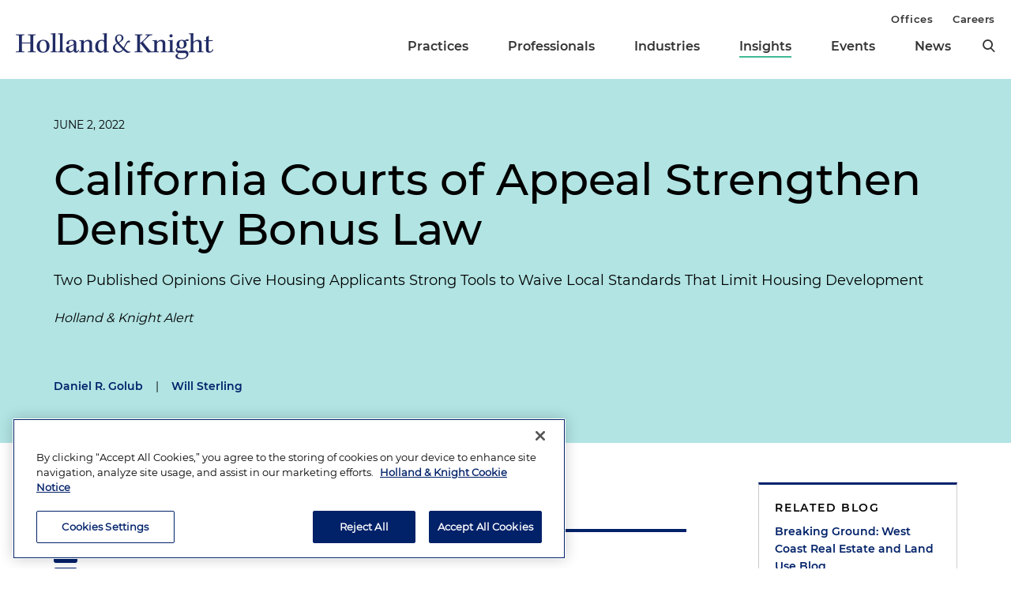

--- FILE ---
content_type: text/html; charset=utf-8
request_url: https://www.hklaw.com/en/insights/publications/2022/06/california-courts-of-appeal-strengthen-density-bonus-law
body_size: 17819
content:



<!DOCTYPE html>

<html lang="en">
<head>
    

    <!-- OneTrust Cookies Consent Notice start -->
    <script src="https://cdn.cookielaw.org/scripttemplates/otSDKStub.js" type="text/javascript" charset="UTF-8" data-domain-script="75996dfb-d80c-4fde-8d47-25cde284da8b"></script>
    <script type="text/javascript" src="https://cdn.cookielaw.org/consent/75996dfb-d80c-4fde-8d47-25cde284da8b/OtAutoBlock.js"></script>
    <script type="text/javascript">
        function OptanonWrapper() {
            // Get initial OnetrustActiveGroups ids
            if (typeof OptanonWrapperCount == "undefined") {
                otGetInitialGrps();
            }

            //Delete cookies
            otDeleteCookie(otIniGrps);

            // Assign OnetrustActiveGroups to custom variable
            function otGetInitialGrps() {
                OptanonWrapperCount = '';
                otIniGrps = OnetrustActiveGroups;
                //console.log("otGetInitialGrps", otIniGrps)
            }

            function otDeleteCookie(iniOptGrpId) {
                var otDomainGrps = JSON.parse(JSON.stringify(Optanon.GetDomainData().Groups));
                var otDeletedGrpIds = otGetInactiveId(iniOptGrpId, OnetrustActiveGroups);

                if (otDeletedGrpIds.length != 0 && otDomainGrps.length != 0) {
                    for (var i = 0; i < otDomainGrps.length; i++) {
                        //Check if CustomGroupId matches
                        if (otDomainGrps[i]['CustomGroupId'] != '' && otDeletedGrpIds.includes(otDomainGrps[i]['CustomGroupId'])) {
                            for (var j = 0; j < otDomainGrps[i]['Cookies'].length; j++) {
                                //console.log("otDeleteCookie",otDomainGrps[i]['Cookies'][j]['Name'])
                                //Delete cookie
                                eraseCookie(otDomainGrps[i]['Cookies'][j]['Name']);
                            }
                        }

                        //Check if Hostid matches
                        if (otDomainGrps[i]['Hosts'].length != 0) {
                            for (var j = 0; j < otDomainGrps[i]['Hosts'].length; j++) {
                                //Check if HostId presents in the deleted list and cookie array is not blank
                                if (otDeletedGrpIds.includes(otDomainGrps[i]['Hosts'][j]['HostId']) && otDomainGrps[i]['Hosts'][j]['Cookies'].length != 0) {
                                    for (var k = 0; k < otDomainGrps[i]['Hosts'][j]['Cookies'].length; k++) {
                                        //Delete cookie
                                        eraseCookie(otDomainGrps[i]['Hosts'][j]['Cookies'][k]['Name']);
                                    }
                                }
                            }
                        }

                        //Manually delete GA4 cookie
                        if (cookieExists('_ga_VS7NE774EZ')) {
                            eraseCookie('_ga_VS7NE774EZ');
                        }
                    }
                }

                otGetInitialGrps(); //Reassign new group ids
            }

            //Get inactive ids
            function otGetInactiveId(customIniId, otActiveGrp) {
                //Initial OnetrustActiveGroups
                // console.log("otGetInactiveId",customIniId)
                customIniId = customIniId.split(",");
                customIniId = customIniId.filter(Boolean);

                //After action OnetrustActiveGroups
                otActiveGrp = otActiveGrp.split(",");
                otActiveGrp = otActiveGrp.filter(Boolean);

                var result = [];
                for (var i = 0; i < customIniId.length; i++) {
                    if (otActiveGrp.indexOf(customIniId[i]) <= -1) {
                        result.push(customIniId[i]);
                    }
                }

                return result;
            }

            //Check if cookie exists
            function cookieExists(name) {
                var cks = document.cookie.split(';');
                for (i = 0; i < cks.length; i++)
                    if (cks[i].split('=')[0].trim() == name) return true;
            }

            //Delete cookie
            function eraseCookie(name) {
                if (name.includes('_gat_UA-')) {
                    name += '28805638-1'; // need to hardcode GA ID, so that it's deleted immediately
                }

                //Delete root path cookies
                domainName = window.location.hostname.substring(window.location.hostname.indexOf('.'), window.location.hostname.length); // need to do this due to hosting/ssl certs
                document.cookie = name + '=; Max-Age=-99999999; Path=/;Domain=' + domainName;
                document.cookie = name + '=; Max-Age=-99999999; Path=/;';

                //Delete LSO incase LSO being used, cna be commented out.
                localStorage.removeItem(name);

                //Check for the current path of the page
                pathArray = window.location.pathname.split('/');

                //Loop through path hierarchy and delete potential cookies at each path.
                for (var i = 0; i < pathArray.length; i++) {
                    if (pathArray[i]) {
                        //Build the path string from the Path Array e.g /site/login
                        var currentPath = pathArray.slice(0, i + 1).join('/');
                        document.cookie = name + '=; Max-Age=-99999999; Path=' + currentPath + ';Domain=' + domainName;
                        document.cookie = name + '=; Max-Age=-99999999; Path=' + currentPath + ';';
                        //Maybe path has a trailing slash!
                        document.cookie = name + '=; Max-Age=-99999999; Path=' + currentPath + '/;Domain=' + domainName;
                        document.cookie = name + '=; Max-Age=-99999999; Path=' + currentPath + '/;';
                    }
                }
            }
        }
    </script>
    <!-- OneTrust Cookies Consent Notice end -->


        <!-- Google Tag Manager -->
        <script>
        (function(w,d,s,l,i){w[l]=w[l]||[];w[l].push({'gtm.start':
        new Date().getTime(),event:'gtm.js'});var f=d.getElementsByTagName(s)[0],
        j=d.createElement(s),dl=l!='dataLayer'?'&l='+l:'';j.async=true;j.src=
        'https://www.googletagmanager.com/gtm.js?id='+i+dl;f.parentNode.insertBefore(j,f);
        })(window,document,'script','dataLayer','GTM-N3LVKJ5');
        </script>
        <!-- End Google Tag Manager -->

    <meta name="viewport" content="width=device-width, initial-scale=1">
    <meta charset="UTF-8">
    <meta http-equiv="X-UA-Compatible" content="ie=edge">

    <title>California Courts of Appeal Strengthen Density Bonus Law | Insights | Holland &amp; Knight</title>
    <meta name="title" content="California Courts of Appeal Strengthen Density Bonus Law | Insights | Holland &amp; Knight" />
<meta name="description" content="Housing and mixed-used development applicants should strongly consider designing their developments to maximize the benefits of California&#39;s Density Bonus Law." />
<meta name="keywords" content="California Density Bonus Law, local standards, affordable housing, waivers, incentives, zoning, below market rate housing, low-income housing, very-low-income housing, housing and mixed-use development" />

    <link rel="canonical" href="https://www.hklaw.com/en/insights/publications/2022/06/california-courts-of-appeal-strengthen-density-bonus-law" />

<meta property="og:url" content="https://www.hklaw.com/en/insights/publications/2022/06/california-courts-of-appeal-strengthen-density-bonus-law" />
<meta property="og:type" content="website" />
<meta property="og:title" content="California Courts of Appeal Strengthen Density Bonus Law | Insights | Holland &amp; Knight" />
<meta property="og:description" content="" />

    <meta property="og:image" content="https://www.hklaw.com/-/media/images/twittercards/hk_opengraph.png?rev=ec0d75523b1f4e68920e3e1b42304866&amp;sc_lang=en&amp;hash=3345DDE33F8D43A99B42BABA11D22AF8" />

<meta name="twitter:card" content="summary_large_image">
<meta name="twitter:site" content="">
<meta name="twitter:title" content="California Courts of Appeal Strengthen Density Bonus Law | Insights | Holland &amp; Knight">
<meta name="twitter:description" content="">

    <meta name="twitter:image:src" content="https://www.hklaw.com/-/media/images/twittercards/hk_twitter_card.png?rev=ed4e2c2bafc247469547342299071b2f&amp;sc_lang=en&amp;hash=98A0A6EF52623D0A1A598D8B4D70C06E">

    <meta name="oni_section" content="insights">

        <link rel="alternate" hreflang="en" href="https://www.hklaw.com/en/insights/publications/2022/06/california-courts-of-appeal-strengthen-density-bonus-law" />

        <meta name="industry" content="Real Estate" />

        <meta name="practice" content="West Coast Land Use and Environment" />
        <meta name="practice" content="Land Use and Government" />
        <meta name="practice" content="Real Estate" />
        <meta name="practice" content="Real Estate Development" />
        <meta name="practice" content="Affordable Housing Transactions" />

        <meta name="author" content="Daniel R. Golub" />
        <meta name="author" content="Will Sterling" />


    <link rel="stylesheet" href="/assets/public/main.v-y3ijnbsxqxkeuxk6ihzn3w.css">
</head>
<body>
        <!-- Google Tag Manager (noscript) -->
        <noscript>
            <iframe src="https://www.googletagmanager.com/ns.html?id=GTM-N3LVKJ5"
                    height="0" width="0" style="display:none;visibility:hidden"></iframe>
        </noscript>
        <!-- End Google Tag Manager (noscript) -->

    <!--stopindex--> 

    <div class="app" id="app">
        <a class="hidden-content" href="#content">Skip to content</a>
        <div is="navbar" inline-template="inline-template" v-bind:search-landing-url="'/en/search'">
    <header>
        <div class="navbar__filler" v-bind:class="{ 'navbar__filler--show': isNavLocked }"></div>
        <div class="navbar " v-bind:class="{ 'navbar--nav-locked': isNavLocked }">
            <div class="navbar__wrapper container">
                <div class="navbar__primary">

                    <a class="navbar__logo-link" href="/">
                            <img class="navbar__logo" src="/-/media/images/global/hklogo_full.png?rev=59945fa4d93f4c72862de43f8622186a&amp;sc_lang=en&amp;hash=E540B32F80CDCB6E89401827A4AEE8B6" alt="Holland &amp; Knight" />
                            <img class="navbar__logo-mobile" src="/-/media/images/global/hklogo_full.png?rev=59945fa4d93f4c72862de43f8622186a&amp;sc_lang=en&amp;hash=E540B32F80CDCB6E89401827A4AEE8B6" alt="Holland &amp; Knight" />
                    </a>

                    <div class="navbar__links" v-bind:class="{ 'navbar__links--visible': isMenuOpen }">
                        <div class="navbar__primary-links">
                                    <div class="navbar__item navbar__item--primary">
                                        <a class="navbar__link navbar__link--primary "
                                           target=""
                                           rel=""
                                           href="/en/services/practices">Practices</a>
                                    </div>
                                    <div class="navbar__item navbar__item--primary">
                                        <a class="navbar__link navbar__link--primary "
                                           target=""
                                           rel=""
                                           href="/en/professionals">Professionals</a>
                                    </div>
                                    <div class="navbar__item navbar__item--primary">
                                        <a class="navbar__link navbar__link--primary "
                                           target=""
                                           rel=""
                                           href="/en/services/industries">Industries</a>
                                    </div>
                                    <div class="navbar__item navbar__item--primary">
                                        <a class="navbar__link navbar__link--primary navbar__link--active"
                                           target=""
                                           rel=""
                                           href="/en/insights">Insights</a>
                                    </div>
                                    <div class="navbar__item navbar__item--primary">
                                        <a class="navbar__link navbar__link--primary "
                                           target=""
                                           rel=""
                                           href="/en/events">Events</a>
                                    </div>
                                    <div class="navbar__item navbar__item--primary">
                                        <a class="navbar__link navbar__link--primary "
                                           target=""
                                           rel=""
                                           href="/en/news">News</a>
                                    </div>
                            <button aria-label="search" class="icon icon__search navbar__search" v-on:click="toggleSearch()"></button>
                            <button aria-label="close" class="icon navbar__close-search" v-on:click="closeSearch()" v-bind:class="{ 'navbar__close-search--visible': isSearchOpen }"></button>
                        </div>
                        <div class="navbar__secondary-links">
                                <div class="navbar__item navbar__item--secondary">
                                    <a class="navbar__link navbar__link--secondary "
                                       href="/en/offices"
                                       target=""
                                       rel="">
                                        Offices
                                    </a>
                                </div>
                                <div class="navbar__item navbar__item--secondary">
                                    <a class="navbar__link navbar__link--secondary "
                                       href="/en/careers"
                                       target=""
                                       rel="">
                                        Careers
                                    </a>
                                </div>
                        </div>
                    </div>
                    <div class="navbar__icons">
                        <button class="icon icon__search navbar__mobile-search" v-on:click="openSearch()" v-bind:class="{ 'navbar__mobile-search--hidden': isSearchOpen }"></button>
                        <button class="icon navbar__close-search navbar__mobile-close" v-on:click="closeSearch()" v-bind:class="{ 'navbar__close-search--visible': isSearchOpen }"></button>
                        <button class="navbar__hamburger" v-on:click="openMenu()" v-bind:class="{ 'navbar__hamburger--hidden': isMenuOpen }">Menu</button>
                        <button class="navbar__close" v-on:click="closeMenu()" v-bind:class="{ 'navbar__close--visible': isMenuOpen }"></button>
                    </div>
                </div>
            </div>

            <div class="navbar__search-wrapper" v-bind:class="{ 'navbar__search-wrapper--visible': isSearchOpen }">
                <div class="navbar__search-inner container container--small">
                    <div class="navbar__search-title">Refine search by section</div>
                    <form>
                        <fieldset>
                            <legend style="display: none;"> Refine Search Filters</legend>
                            <div class="navbar__search-filters">
                                <div class="navbar__search-filter-wrapper">
                                    <input v-model="segment" class="navbar__search-filter-option"  aria-label="search-filter-all" name="search-filter" type="radio" id="all-filter" value="" /><span class="navbar__search-filter-button"></span>
                                    <label class="navbar__search-filter-label" for="all-filter">Full Site</label>
                                </div>

                                    <div class="navbar__search-filter-wrapper">
                                        <input v-model="segment" class="navbar__search-filter-option" aria-label="search-filter-Professionals" name="search-filter" type="radio" id="Professionals-filter" value="lawyers" /><span class="navbar__search-filter-button"></span>
                                        <label class="navbar__search-filter-label" for="Professionals-filter">Professionals</label>
                                    </div>
                                    <div class="navbar__search-filter-wrapper">
                                        <input v-model="segment" class="navbar__search-filter-option" aria-label="search-filter-Practices" name="search-filter" type="radio" id="Practices-filter" value="practices" /><span class="navbar__search-filter-button"></span>
                                        <label class="navbar__search-filter-label" for="Practices-filter">Practices</label>
                                    </div>
                                    <div class="navbar__search-filter-wrapper">
                                        <input v-model="segment" class="navbar__search-filter-option" aria-label="search-filter-Industries" name="search-filter" type="radio" id="Industries-filter" value="industries" /><span class="navbar__search-filter-button"></span>
                                        <label class="navbar__search-filter-label" for="Industries-filter">Industries</label>
                                    </div>
                                    <div class="navbar__search-filter-wrapper">
                                        <input v-model="segment" class="navbar__search-filter-option" aria-label="search-filter-Insights" name="search-filter" type="radio" id="Insights-filter" value="insights" /><span class="navbar__search-filter-button"></span>
                                        <label class="navbar__search-filter-label" for="Insights-filter">Insights</label>
                                    </div>
                                    <div class="navbar__search-filter-wrapper">
                                        <input v-model="segment" class="navbar__search-filter-option" aria-label="search-filter-Events" name="search-filter" type="radio" id="Events-filter" value="events" /><span class="navbar__search-filter-button"></span>
                                        <label class="navbar__search-filter-label" for="Events-filter">Events</label>
                                    </div>
                                    <div class="navbar__search-filter-wrapper">
                                        <input v-model="segment" class="navbar__search-filter-option" aria-label="search-filter-News" name="search-filter" type="radio" id="News-filter" value="news" /><span class="navbar__search-filter-button"></span>
                                        <label class="navbar__search-filter-label" for="News-filter">News</label>
                                    </div>
                                    <div class="navbar__search-filter-wrapper">
                                        <input v-model="segment" class="navbar__search-filter-option" aria-label="search-filter-Case Studies" name="search-filter" type="radio" id="Case Studies-filter" value="casestudies" /><span class="navbar__search-filter-button"></span>
                                        <label class="navbar__search-filter-label" for="Case Studies-filter">Case Studies</label>
                                    </div>
                            </div>

                            <div class="navbar__search-input-wrapper">
                                <input class="navbar__search-input"
                                       ref="sitesearchinput"
                                       placeholder="Search"
                                       v-bind:value="keyword"
                                       aria-label="Search Input"
                                       v-on:input="keyword = $event.target.value; updateTypeahead()"
                                       v-on:keyup.enter="navigateToSiteSearchResults()" />

                                <button aria-label="Perform Search" class="icon navbar__search-input-icon" v-on:click="navigateToSiteSearchResults()" type="button"></button>
                            </div>

                            <!-- Typeahead-->
                            <div class="typeahead" v-show="shouldShowTypeahead">
                                <ul class="typeahead__results">
                                    <li class="typeahead__result" v-for="(result, i) in typeaheadResults" v-bind:key="result.url + i">
                                        <a class="typeahead__link" v-bind:href="result.url" v-text="result.name"></a>
                                    </li>

                                    <li class="typeahead__result">
                                        <button class="typeahead__link typeahead__link--view-all" v-on:click="navigateToSiteSearchResults">View All Matching Results</button>
                                    </li>
                                </ul>
                            </div>
                        </fieldset>
                    </form>
                </div>
            </div>
        </div>
    </header>
</div>

        <div role="main" id="content">
                <div class="article-hero article-hero--no-image" style="background-color:#B1E4E3">
        <div class="container container--small">
            <div class="article-hero__wrapper">
                
                <div class="article-hero__info-col">

                        <div class="article-hero__date">June 2, 2022</div>

                    <div class="article-hero__title-section">
                        <h1 class="article-hero__title">California Courts of Appeal Strengthen Density Bonus Law</h1>
                            <h5 class="article-hero__subtitle">Two Published Opinions Give Housing Applicants Strong Tools to Waive Local Standards That Limit Housing Development</h5>

                                                    <div class="article-hero__emphasized-source">Holland & Knight Alert</div>

                    </div>
                    <div class="article-hero__meta">
                                                    <div class="article-hero__authors">
                                        <a class="article-hero__author" href="/en/professionals/g/golub-daniel-r">Daniel R. Golub</a>
                                        <span class="pipe-divider article-hero__divider">|</span>
                                        <a class="article-hero__author" href="/en/professionals/s/sterling-william-e">Will Sterling</a>
                            </div>
                    </div>
                </div>
            </div>
        </div>
    </div>


<div class="container container--small">
    <div class="article-columns">
        <div class="article-columns__left">
                <div class="social-icons">
                <a href="https://pdf.hklaw.com/pdfrenderer.svc/v1/abcpdf11/GetRenderedPdfByUrl/California Courts of Appeal Strengthen Density Bonus Law.pdf/?url=https%3a%2f%2fwww.hklaw.com%2fen%2finsights%2fpublications%2f2022%2f06%2fcalifornia-courts-of-appeal-strengthen-density-bonus-law%3fpdf%3d1" target="_blank" rel="noopener" class="social-icons__icon social-icons__icon--pdf"></a>
                <a href="mailto:?subject=Check%20out%20this%20article%20from%20Holland%20%26%20Knight&amp;body=https%3a%2f%2fwww.hklaw.com%2fen%2finsights%2fpublications%2f2022%2f06%2fcalifornia-courts-of-appeal-strengthen-density-bonus-law" target="" rel="" class="social-icons__icon social-icons__icon--email"></a>
                <a href="https://www.linkedin.com/sharing/share-offsite/?url=https%3a%2f%2fwww.hklaw.com%2fen%2finsights%2fpublications%2f2022%2f06%2fcalifornia-courts-of-appeal-strengthen-density-bonus-law" target="_blank" rel="noopener" class="social-icons__icon social-icons__icon--linkedin"></a>
                <a href="https://twitter.com/intent/tweet?text=California%20Courts%20of%20Appeal%20Strengthen%20Density%20Bonus%20Law%20%7C&amp;url=https%3a%2f%2fwww.hklaw.com%2fen%2finsights%2fpublications%2f2022%2f06%2fcalifornia-courts-of-appeal-strengthen-density-bonus-law" target="_blank" rel="noopener" class="social-icons__icon social-icons__icon--twitter"></a>
                <a href="https://www.facebook.com/sharer/sharer.php?u=https%3a%2f%2fwww.hklaw.com%2fen%2finsights%2fpublications%2f2022%2f06%2fcalifornia-courts-of-appeal-strengthen-density-bonus-law" target="_blank" rel="noopener" class="social-icons__icon social-icons__icon--facebook"></a>
    </div>

            
            <div class="section__list">
    <div class="section
          
          
          section--reduced-section">

            <h2 class="page__section-heading">Highlights</h2>

        <div class="section__content">
                <div class="highlights">
            <!--startindex-->
    <div class="rte  body-copy">
        <ul>
    <li>California's Density Bonus Law gives housing developments with below market rate homes the right to additional density, to waivers of local standards that preclude development, to incentives that reduce affordable housing costs and to reduced parking requirements. The law also creates strong presumptions that housing applicants are entitled to the waivers and incentives they seek &ndash; but these provisions had not been interpreted in published case law until now.</li>
    <li><em>Schreiber v. City of Los Angeles </em>holds that density bonus applicants need not prove that incentives such as increased floor area and height will result in actual cost reductions. Requested incentives are presumed to result in cost reductions, and local governments may either accept this presumption or make a showing with substantial evidence to the contrary.</li>
    <li><em>Bankers Hill 150 v. City of San Diego</em> affirms that density bonus projects are entitled to waive development standards that would prevent the project as designed from being built &ndash; even if the project could be redesigned to comply with the relevant standards.</li>
</ul>
    </div>
    <!--stopindex-->

    </div>

        </div>
    </div>
    <div class="section
          
          
          section--reduced-section">


        <div class="section__content">
                <!--startindex-->
    <div class="rte  body-copy">
        <p>Recent decisions from two court cases &ndash; <em>Schreiber v. City of Los Angeles</em><a href="#_edn1" name="_ednref1"><sup>1</sup></a> and<em> Bankers Hill 150 v. City of San Diego</em><a href="#_edn2" name="_ednref2"><sup>2</sup></a> &ndash; make California's Density Bonus Law a powerful tool not just for accessing increased density, but also for obtaining relief from zoning limitations that restrict feasible housing development. Housing and mixed-used development applicants should strongly consider the benefits of designing their developments to take maximum advantage of the Density Bonus Law.</p>
<h2>Density Bonus Law Background</h2>
<p>Originally enacted in 1979, California's Density Bonus Law<a href="#_edn3" name="_ednref3"><sup>3</sup></a> gives housing and mixed-use developments with five or more homes the right to increased density beyond applicable local limits in exchange for providing homes at below market rate (BMR) rents or costs. The law's protections apply if the "base" project (i.e., the project as considered <span style="text-decoration: underline;">before</span> the additional density) provides at least 10 percent BMR homes for low-income households, 5 percent BMR homes for very-low-income households or, if the homes in the development are for sale, 10 percent BMR homes for moderate-income households.<a href="#_edn4" name="_ednref4"><sup>4</sup></a> Even greater benefits are available for projects that reach higher percentages of affordability (with even unlimited density available for certain transit-adjacent, 100-percent BMR projects).</p>
<p>Probably even more important than the additional density that gives the law its name are three provisions of the law that require local governments to grant qualifying projects: 1) incentives that provide cost reductions, 2) waivers of development standards that would physically preclude the development of a project at the density permitted and with the incentives granted and 3) reductions in parking requirements.</p>
<p>In recent years, the California legislature has adopted several amendments to the Density Bonus Law, including a series of reforms creating a strong rebuttable presumption that a housing applicant is entitled to the waivers and incentives for which it has applied. Although these amendments have been part of the law for several years, they have yet to be interpreted or applied in published case law, which has not pertinently addressed the Density Bonus Law since 2013.<a href="#_edn5" name="_ednref5"><sup>5</sup></a> That silence ended in September 2021, when the California Court of Appeal for the Second District issued its decision in <em>Schreiber v. City of Los Angeles</em>, followed by the California Court of Appeal for the Fourth District's decision in <em>Bankers Hill 150 v. City of San Diego</em> in January 2022. In May 2022, the California Supreme Court denied the last in a series of requests to de-publish <em>Bankers Hills 150</em>, leaving both decisions standing as the most significant published case law on the Density Bonus Law in nearly a decade.</p>
<h2>Incentives: The <em>Schreiber</em> Decision</h2>
<p>One of the most important portions of the Density Bonus Law is the option to request a certain number of incentives &ndash; between one and four, depending upon the number of BMR homes in the project &ndash; to reduce affordable housing costs.<a href="#_edn6" name="_ednref6"><sup>6</sup></a> Incentives include "[a] reduction in site development standards or a modification of zoning code requirements or architectural design requirements &hellip; that result in identifiable and actual cost reductions, to provide for affordable housing costs."<a href="#_edn7" name="_ednref7"><sup>7</sup></a></p>
<p>In <em>Schreiber</em>, a Density Bonus Law housing applicant requested that the Los Angeles City Planning Commission grant two incentives for increased floor area and height beyond applicable limits. Housing opponents challenged the city's approval of the project, arguing that the Density Bonus Law required applicants to submit information demonstrating that requested incentives would actually result in cost reductions. The developer did not provide such information, and the commission didn't request it prior to approving the requested incentives.</p>
<p>The <em>Schreiber</em> court held that such a showing was not required and affirmed the trial court's decision to deny the housing opponents' challenge to the project. The court held that the Density Bonus Law places the burden of proof for denying requested incentives on the local government.<a href="#_edn8" name="_ednref8"><sup>8</sup></a> Specifically, the law allows &ndash; but does not require &ndash; local governments to deny requested incentives "upon making a written finding, based on substantial evidence," that "[t]he concession or incentive does not result in identifiable and actual cost reductions[.]"<a href="#_edn9" name="_ednref9"><sup>9</sup></a></p>
<p>The court determined, however, that the commission was not required to undertake such an analysis prior to granting the requested incentive. As the court explained, "[b]y requiring the city to grant incentives unless it makes particular findings, the statute places the burden of proof on the city to overcome the presumption that incentives will result in cost reductions."<a href="#_edn10" name="_ednref10"><sup>10</sup></a> Thus, incentives are presumed to result in cost reductions, and local governments may either accept this presumption and grant the incentives or overcome this presumption with a showing of substantial evidence to the contrary.<a href="#_edn11" name="_ednref11"><sup>11</sup></a> A developer is not required to demonstrate on the front end that any requested incentive will result in actual cost reductions.<a href="#_edn12" name="_ednref12"><sup>12</sup></a></p>
<h2>Waivers: The <em>Bankers Hill 150</em> Decision</h2>
<p>Waivers, unlike incentives, are not limited in number, and they are not tied to any implied showing that they reduce affordable housing costs. Instead, a Density Bonus Law project is entitled to a waiver of any and all development standards that would physically preclude the development at the density permitted and with the incentive(s) granted.</p>
<p>In <em>Bankers Hill 150</em>, the City of San Diego approved a 20-story mixed-use building that qualified for the Density Bonus Law, granted several incentives (to avoid a setback, eliminate two on-site loading spaces for trucks and reduce the number of private storage areas for residents) and waived various development standards related to height and setback requirements that, if applied, would have physically precluded the project as proposed from being built.<a href="#_edn13" name="_ednref13"><sup>13</sup></a> Housing opponents challenged these determinations as inconsistent with the City's General Plan.<a href="#_edn14" name="_ednref14"><sup>14</sup></a></p>
<p>The opponents' argument hinged on the fact that the project included a large courtyard for community use. Had the design been altered to remove the courtyard, the opponents argued, the project could have complied with some of the development standards at issue, and the city would not have needed to waive those standards.<a href="#_edn15" name="_ednref15"><sup>15</sup></a> Thus, in the opponents' view, density bonus projects are only entitled to waivers of development standards if the project cannot be redesigned to comply with those standards.</p>
<p>The court rejected this argument, specifically noting that "amendments to the [Density Bonus Law] in 2008 had the effect of deleting the requirement that an applicant for a waiver of development standards must show that the waiver was necessary to render the project economically feasible."<a href="#_edn16" name="_ednref16"><sup>16</sup></a> While the Density Bonus Law sets forth certain limited exceptions under which local governments are not required to waive development standards,<a href="#_edn17" name="_ednref17"><sup>17</sup></a> the court explained that the existence of alternative compliant project designs is not among them: "Thus, unless one of the statutory exceptions applies, so long as a proposed housing development project meets the criteria of the Density Bonus Law by including the necessary affordable units, a city may not apply any development standard that would physically preclude construction of that project as designed, even if the building includes 'amenities' beyond the bare minimum of building components."<a href="#_edn18" name="_ednref18"><sup>18</sup></a></p>
<h2>Conclusions and Takeaways</h2>
<p>With respect to incentives, it remains good practice for housing applicants to reasonably document the reasons the requested incentives will reduce affordable housing costs. But as a matter of law, <em>Schreiber</em> makes clear that no such showing is mandatory. Neither a locality nor a housing opponent is likely to succeed in challenging an applicant's right to an incentive unless the locality makes its own affirmative evidentiary findings to rebut the presumption in the statute.</p>
<p>With respect to waivers, <em>Bankers Hill 150</em> emphasizes that waivers are a powerful tool for housing applicants to avoid restrictive zoning limitations that would preclude the project as it has been designed. Importantly, the <em>Bankers Hill 150</em> court did not merely affirm that the city was permitted to grant the requested waivers. Instead, the court held specifically that the opponents' challenge failed because the city "<em>could not</em> demand" that the project "move the courtyard or redesign its building."<a href="#_edn19" name="_ednref19"><sup>19</sup></a> The Density Bonus Law is not merely an option for localities; instead, the "Density Bonus Law shapes the City's discretion in reviewing the Project."<a href="#_edn20" name="_ednref20"><sup>20</sup></a></p>
<p>The legislature has instructed that the Density Bonus Law "shall be interpreted liberally in favor of producing the maximum number of total housing units."<a href="#_edn21" name="_ednref21"><sup>21</sup></a> With the <em>Schreiber</em> and <em>Bankers Hill 150</em> decisions, the California Courts of Appeal continue to follow this mandate. In concert with the legislature's recent efforts to strengthen the Density Bonus Law and extend its reach, these decisions reflect a broad and deepening commitment to enforce state housing law.</p>
<p>For more information about how to design your project to take maximum advantage of the many benefits provided by the Density Bonus Law, contact the authors or your Holland &amp; Knight attorney.</p>
<p><strong>Notes</strong></p>
<p><a href="#_ednref1" name="_edn1"><sup>1</sup></a> <em>Schreiber v. City of Los Angeles</em>, 69 Cal. App. 5th 549 (2021).</p>
<p><a href="#_ednref2" name="_edn2"><sup>2</sup></a> <em>Bankers Hill 150 v. City of San Diego</em> (2022) 74 Cal. App. 5th 755, review denied (May 11, 2022).</p>
<p><a href="#_ednref3" name="_edn3"><sup>3</sup></a> Gov. Code &sect; 65915 et seq.</p>
<p><a href="#_ednref4" name="_edn4"><sup>4</sup></a> In addition to these options, housing for senior citizens, transitional foster youth, disabled veterans, homeless persons and students can also qualify for the Density Bonus Law. See Gov. Code &sect; 65915(b)(1). The applicable income limits for each income category vary by county and by household size. The applicable limits are published annually by the California Department of Housing and Community Development. The maximum rent or cost that can be charged for such units is set by Health &amp; Safety Code &sect;&sect; 50052.5 &amp; 50053.</p>
<p><a href="#_ednref5" name="_edn5"><sup>5</sup></a> With the exception of <em>Kalnel Gardens</em> <em>LLC v. City of Los Angeles </em>(2016) 3 Cal.App.5th 927, 944, which the California legislature immediately superseded by statute by enacting Stats. 2018, Ch. 904, the most recent significant published opinion regarding the Density Bonus Law is<em> Latinos Unidos Del Valle De Napa y Solano v. Cty. of Napa</em> (2013) 217 Cal. App. 4th 1160, 1169, which held that local governments may not enforce their own density bonus ordinances that conflict with the state's Density Bonus Law.</p>
<p><a href="#_ednref6" name="_edn6"><sup>6</sup></a> The statute also uses the term "concession" as well as "incentive," but since the terms are coterminous, this alert uses the term "incentive" only.</p>
<p><a href="#_ednref7" name="_edn7"><sup>7</sup></a> Gov. Code &sect; 65915, subd. (k)(1).</p>
<p><a href="#_ednref8" name="_edn8"><sup>8</sup></a> Gov. Code &sect; 65915, subd. (d)(4) ([t]he city &hellip; shall bear the burden of proof for the denial of a requested concession or incentive.").</p>
<p><a href="#_ednref9" name="_edn9"><sup>9</sup></a> Gov. Code &sect; 65915, subd. (d)(1)(A).</p>
<p><a href="#_ednref10" name="_edn10"><sup>10</sup></a> <em>Schreiber</em>, 69 Cal. App. 5th at 556.</p>
<p><a href="#_ednref11" name="_edn11"><sup>11</sup></a> <em>Schreiber</em>, 69 Cal. App. 5th at 556. A local government's other options to deny an incentive are to find on the basis of substantial evidence that the incentive would be contrary to state or federal law, or would have a specific, adverse and unavoidable impact on public health, safety or on a listed historic property. Gov. Code &sect; 65589.5(d)(1).</p>
<p><a href="#_ednref12" name="_edn12"><sup>12</sup></a> <em>Schreiber</em>, 69 Cal. App. 5th at 556.</p>
<p><a href="#_ednref13" name="_edn13"><sup>13</sup></a> <em>Bankers Hill</em> 150, 74 Cal. App. 5th at 766.</p>
<p><a href="#_ednref14" name="_edn14"><sup>14</sup></a> <em>Bankers Hill</em> 150, 74 Cal. App. 5th at 767.</p>
<p><a href="#_ednref15" name="_edn15"><sup>15</sup></a> <em>Bankers Hill</em> 150, 74 Cal. App. 5th at 774.</p>
<p><a href="#_ednref16" name="_edn16"><sup>16</sup></a> <em>Bankers Hill</em> 150, 74 Cal. App. 5th at 775 (internal citations and quotations omitted).</p>
<p><a href="#_ednref17" name="_edn17"><sup>17</sup></a> Gov. Code &sect; 65915, subd. (e)(1) ("This subdivision shall not be interpreted to require a local government to waive or reduce development standards if the waiver or reduction would have a specific, adverse impact &hellip; upon health or safety, and for which there is no feasible method to satisfactorily mitigate or avoid the specific adverse impact[, or] would have an adverse impact on any real property that is listed in the California Register of Historical Resources, or &hellip; would be contrary to state or federal law.").</p>
<p><a href="#_ednref18" name="_edn18"><sup>18</sup></a> <em>Bankers Hill</em> <em>150</em>, 74 Cal. App. 5th at 775.</p>
<p><a href="#_ednref19" name="_edn19"><sup>19</sup></a> <em>Bankers Hill 150,</em> 74 Cal. App. 5th at 775 (emphasis added).</p>
<p><a href="#_ednref20" name="_edn20"><sup>20</sup></a> <em>Bankers Hill 150</em>, 74 Cal. App. 5th at 769.</p>
<p><a href="#_ednref21" name="_edn21"><sup>21</sup></a> Gov. Code &sect; 65915, subd. (r).</p>
<hr />
<p><span style="font-size: 13px;">Information contained in this alert is for the general education and knowledge of our readers. It is not designed to be, and should not be used as, the sole source of information when analyzing and resolving a legal problem, and it should not be substituted for legal advice, which relies on a specific factual analysis. Moreover, the laws of each jurisdiction are different and are constantly changing. This information is not intended to create, and receipt of it does not constitute, an attorney-client relationship. If you have specific questions regarding a particular fact situation, we urge you to consult the authors of this publication, your Holland &amp; Knight representative or other competent legal counsel.</span></p>
<hr />
    </div>
    <!--stopindex-->

        </div>
    </div>
</div>
        </div>
        <div class="article-columns__right">
            
                <div class="sidebar">
                <div class="sidebar__section">
                        <div class="link-box">
                <div class="link-box__category">
                    <h2 class="link-box__title">Related Blog</h2>
                            <a class="link-box__link" href="/en/insights/blogs/breaking-ground-west-coast-real-estate-and-land-use-blog" target="" rel="">Breaking Ground: West Coast Real Estate and Land Use Blog</a>
                </div>
                <div class="link-box__category">
                    <h2 class="link-box__title">Related Practices</h2>
                            <a class="link-box__link" href="/en/services/practices/real-estate-hospitality-and-leisure/west-coast-land-use-and-environment" target="" rel="">West Coast Land Use and Environment</a>
                            <a class="link-box__link" href="/en/services/practices/real-estate-hospitality-and-leisure/land-use-and-government" target="" rel="">Land Use and Government</a>
                            <a class="link-box__link" href="/en/services/practices/real-estate-hospitality-and-leisure/real-estate" target="" rel="">Real Estate</a>
                            <a class="link-box__link" href="/en/services/practices/real-estate-hospitality-and-leisure/real-estate-development" target="" rel="">Real Estate Development</a>
                            <a class="link-box__link" href="/en/services/practices/real-estate-hospitality-and-leisure/affordable-housing-transactions" target="" rel="">Affordable Housing Transactions</a>
                </div>
                <div class="link-box__category">
                    <h2 class="link-box__title">Related Industry</h2>
                            <a class="link-box__link" href="/en/services/industries/real-estate" target="" rel="">Real Estate</a>
                </div>
    </div>

                </div>
                <div class="sidebar__section">
                    


    <div class="sidebar-promo" v-cloak v-if="!hasInlineSubscribe">
        <div class="sidebar-promo__text">Subscribe to Updates and Events</div>
        <a class="button--green sidebar-promo__link" href="https://communication.hklaw.com/REACTION/Home/RSForm?RSID=Al3dWaRc1s8vl2xBwS7fevojoS37I4dsWLAfTGB0JA0" target="_blank" rel="noopener">Click to Sign Up</a>
    </div>

                </div>
    </div>

        </div>
    </div>
        <div class="section
          
          
          ">

            <h2 class="page__section-heading">Related Insights</h2>

        <div class="section__content">
            


    <div is="view-more"
         inline-template="inline-template"
         v-bind:results="[{&quot;metaData&quot;:[&quot;&lt;em&gt;Daily Journal&lt;/em&gt;&quot;],&quot;link&quot;:{&quot;label&quot;:&quot;AB 1050: Expanding Opportunity to Remove Restrictive Covenants That Block Housing&quot;,&quot;url&quot;:&quot;/en/insights/publications/2026/01/ab-1050-expanding-opportunity-to-remove-restrictive-covenants&quot;,&quot;AbsoluteUrl&quot;:null,&quot;target&quot;:&quot;&quot;,&quot;rel&quot;:&quot;&quot;},&quot;icon&quot;:{&quot;url&quot;:null,&quot;alt&quot;:null},&quot;image&quot;:{&quot;url&quot;:null,&quot;alt&quot;:null},&quot;date&quot;:&quot;January 2, 2026&quot;,&quot;readingtime&quot;:&quot;&quot;,&quot;source&quot;:null},{&quot;metaData&quot;:[&quot;&lt;em&gt;Holland &amp; Knight Alert&lt;/em&gt;&quot;],&quot;link&quot;:{&quot;label&quot;:&quot;California&#39;s 2026 Housing Laws: What You Need to Know&quot;,&quot;url&quot;:&quot;/en/insights/publications/2025/12/californias-2026-housing-laws-what-you-need-to-know&quot;,&quot;AbsoluteUrl&quot;:null,&quot;target&quot;:&quot;&quot;,&quot;rel&quot;:&quot;&quot;},&quot;icon&quot;:{&quot;url&quot;:null,&quot;alt&quot;:null},&quot;image&quot;:{&quot;url&quot;:null,&quot;alt&quot;:null},&quot;date&quot;:&quot;December 11, 2025&quot;,&quot;readingtime&quot;:&quot;37 Minutes&quot;,&quot;source&quot;:null},{&quot;metaData&quot;:[&quot;&lt;em&gt;Holland &amp; Knight Alert&lt;/em&gt;&quot;],&quot;link&quot;:{&quot;label&quot;:&quot;Reversing Course for Endangered Species Act: Administration Proposes ESA Regulatory Amendments&quot;,&quot;url&quot;:&quot;/en/insights/publications/2025/11/reversing-course-for-endangered-species-act&quot;,&quot;AbsoluteUrl&quot;:null,&quot;target&quot;:&quot;&quot;,&quot;rel&quot;:&quot;&quot;},&quot;icon&quot;:{&quot;url&quot;:&quot;/-/media/images/icons/ecology/trees.svg?rev=c04c37104069452bb82b07e7201b16bf&amp;sc_lang=en&amp;hash=1C01E41BA9C7C83B3737BA1B8B2A1241&quot;,&quot;alt&quot;:&quot;Trees&quot;},&quot;image&quot;:{&quot;url&quot;:null,&quot;alt&quot;:null},&quot;date&quot;:&quot;November 21, 2025&quot;,&quot;readingtime&quot;:&quot;10 Minutes&quot;,&quot;source&quot;:null},{&quot;metaData&quot;:[&quot;&lt;em&gt;Holland &amp; Knight Alert&lt;/em&gt;&quot;],&quot;link&quot;:{&quot;label&quot;:&quot;Cities Relying on Housing Overlays May Face \&quot;Builder&#39;s Remedy\&quot; Under New Court Decision&quot;,&quot;url&quot;:&quot;/en/insights/publications/2025/11/cities-relying-on-housing-overlays-may-face-builders-remedy&quot;,&quot;AbsoluteUrl&quot;:null,&quot;target&quot;:&quot;&quot;,&quot;rel&quot;:&quot;&quot;},&quot;icon&quot;:{&quot;url&quot;:null,&quot;alt&quot;:null},&quot;image&quot;:{&quot;url&quot;:null,&quot;alt&quot;:null},&quot;date&quot;:&quot;November 14, 2025&quot;,&quot;readingtime&quot;:&quot;8 Minutes&quot;,&quot;source&quot;:null},{&quot;metaData&quot;:[&quot;&lt;em&gt;Holland &amp; Knight Alert&lt;/em&gt;&quot;],&quot;link&quot;:{&quot;label&quot;:&quot;California Courts Reemphasize That State Housing Laws Prevail Over City Codes&quot;,&quot;url&quot;:&quot;/en/insights/publications/2025/11/california-courts-reemphasize-that-state-housing-laws-prevail&quot;,&quot;AbsoluteUrl&quot;:null,&quot;target&quot;:&quot;&quot;,&quot;rel&quot;:&quot;&quot;},&quot;icon&quot;:{&quot;url&quot;:null,&quot;alt&quot;:null},&quot;image&quot;:{&quot;url&quot;:null,&quot;alt&quot;:null},&quot;date&quot;:&quot;November 7, 2025&quot;,&quot;readingtime&quot;:&quot;8 Minutes&quot;,&quot;source&quot;:null},{&quot;metaData&quot;:[&quot;&lt;em&gt;Holland &amp; Knight Alert&lt;/em&gt;&quot;],&quot;link&quot;:{&quot;label&quot;:&quot;New California Law Expands Clearance of Restrictive Covenants on Commercial Property&quot;,&quot;url&quot;:&quot;/en/insights/publications/2025/10/new-california-law-expands-clearance-of-restrictive-covenants&quot;,&quot;AbsoluteUrl&quot;:null,&quot;target&quot;:&quot;&quot;,&quot;rel&quot;:&quot;&quot;},&quot;icon&quot;:{&quot;url&quot;:null,&quot;alt&quot;:null},&quot;image&quot;:{&quot;url&quot;:null,&quot;alt&quot;:null},&quot;date&quot;:&quot;October 16, 2025&quot;,&quot;readingtime&quot;:&quot;9 Minutes&quot;,&quot;source&quot;:null},{&quot;metaData&quot;:[&quot;&lt;em&gt;Holland &amp; Knight Alert&lt;/em&gt;&quot;],&quot;link&quot;:{&quot;label&quot;:&quot;California Gov. Gavin Newsom Signs SB 79, Unlocking Higher Residential Density Near Transit&quot;,&quot;url&quot;:&quot;/en/insights/publications/2025/10/california-gov-gavin-newsom-signs-sb-79&quot;,&quot;AbsoluteUrl&quot;:null,&quot;target&quot;:&quot;&quot;,&quot;rel&quot;:&quot;&quot;},&quot;icon&quot;:{&quot;url&quot;:null,&quot;alt&quot;:null},&quot;image&quot;:{&quot;url&quot;:null,&quot;alt&quot;:null},&quot;date&quot;:&quot;October 10, 2025&quot;,&quot;readingtime&quot;:&quot;10 Minutes&quot;,&quot;source&quot;:null},{&quot;metaData&quot;:[&quot;&lt;em&gt;Holland &amp; Knight Alert&lt;/em&gt;&quot;],&quot;link&quot;:{&quot;label&quot;:&quot;Expanded Streamlining Opportunities for Developers of California Starter Home Projects&quot;,&quot;url&quot;:&quot;/en/insights/publications/2025/09/expanded-streamlining-opportunities-for-developers-of-california&quot;,&quot;AbsoluteUrl&quot;:null,&quot;target&quot;:&quot;&quot;,&quot;rel&quot;:&quot;&quot;},&quot;icon&quot;:{&quot;url&quot;:null,&quot;alt&quot;:null},&quot;image&quot;:{&quot;url&quot;:null,&quot;alt&quot;:null},&quot;date&quot;:&quot;September 30, 2025&quot;,&quot;readingtime&quot;:&quot;9 Minutes&quot;,&quot;source&quot;:null},{&quot;metaData&quot;:[&quot;&lt;em&gt;Holland &amp; Knight Alert&lt;/em&gt;&quot;],&quot;link&quot;:{&quot;label&quot;:&quot;EPA Seeks Public Comments on Reconsideration of Greenhouse Gas Reporting Program&quot;,&quot;url&quot;:&quot;/en/insights/publications/2025/09/epa-seeks-public-comments-on-reconsideration-of-greenhouse-gas&quot;,&quot;AbsoluteUrl&quot;:null,&quot;target&quot;:&quot;&quot;,&quot;rel&quot;:&quot;&quot;},&quot;icon&quot;:{&quot;url&quot;:&quot;/-/media/images/icons/ecology/trees.svg?rev=c04c37104069452bb82b07e7201b16bf&amp;sc_lang=en&amp;hash=1C01E41BA9C7C83B3737BA1B8B2A1241&quot;,&quot;alt&quot;:&quot;Trees&quot;},&quot;image&quot;:{&quot;url&quot;:null,&quot;alt&quot;:null},&quot;date&quot;:&quot;September 24, 2025&quot;,&quot;readingtime&quot;:&quot;9 Minutes&quot;,&quot;source&quot;:null}]">

        <div class="news-cards">
<div class="news-cards__toggles">
    <button aria-label="toggle-news-card" class="news-cards__card-toggle" v-on:click="toggleCardView" v-bind:class="{ 'news-cards__card-toggle--active': isCardView }">
        <span class="news-cards__card-icon topleft"></span>
        <span class="news-cards__card-icon topright"></span>
        <span class="news-cards__card-icon botleft"></span>
        <span class="news-cards__card-icon botright"></span>
    </button>
    <button aria-label="toggle-news-list" class="news-cards__list-toggle" v-on:click="toggleListView" v-bind:class="{ 'news-cards__list-toggle--active': isListView }">
        <span class="news-cards__list-icon"></span>
        <span class="news-cards__list-icon"></span>
        <span class="news-cards__list-icon"></span>
    </button>
</div>

            <div v-show="isCardView">
                <div is="masonry"
                     v-bind:cols="{default: 3, 896: 2, 640: 1}"
                     v-bind:gutter="30"
                     class="news-cards__cards">
                    <article-tile v-for="insight in results" v-bind="insight"></article-tile>
                </div>
            </div>

            <div class="news-cards__list" v-show="isListView">
                <article-list-item v-for="insight in results" v-bind="insight"></article-list-item>
            </div>

                <div class="expanding-list__view-more-controls">
                    <a href="/en/insights?practice=b1990484-db34-4247-9c14-8042436fcb50" class="button view-more-button">
                        View More
                    </a>
                </div>
        </div>
    </div>

        </div>
    </div>

</div>
        </div>

        

<footer id="footer" class="footer">
    <div class="footer__top">
        <div class="container container--small">
            <div class="footer__cols">
                <div class="footer__text">
                        <img class="footer__logo" alt="Holland &amp; Knight" src="/-/media/images/global/hk_logo_white.png?rev=eff9150434004ebb99a14e3174191322&amp;sc_lang=en&amp;hash=04417C63226294EB6C3BDED1E5232A70" />

                    <div class="footer__slogan">
                        The hallmark of Holland &amp; Knight's success has always been and continues to be legal work of the highest quality, performed by well prepared lawyers who revere their profession and are devoted to their clients.
                    </div>
                </div>
                <div class="footer__links">
                        <a class="footer__link footer__button" href="https://communication.hklaw.com/reaction/Home?RSID=Al3dWaRc1s8vl2xBwS7fevojoS37I4dsWLAfTGB0JA0" target="_blank" rel="noopener">Subscribe to Publications</a>

                        <a class="footer__link outgoing" href="/en/firm/client-payment-information" target="" rel="">Client Payment Information</a>

                        <a class="footer__link outgoing" href="https://www.linkedin.com/groups/1918497/" target="_blank" rel="noopener">Alumni</a>
                </div>
            </div>
        </div>
    </div>
    <div class="footer__bottom">
        <div class="container container--small">
            <div class="footer__cols">
                <div class="footer__legal">
                    <div class="footer__copyright">
                        Attorney Advertising. Copyright © 1996–2026 Holland & Knight LLP. All rights reserved.
                    </div>
                        <a class="footer__legal-link" href="/en/firm/legal">Legal Information</a>
                                            <a class="footer__legal-link" href="/en/firm/legal/privacy">Privacy</a>
                </div>
                <ul class="footer__social">
                        <li><a class="footer__icon footer__icon--linkedin" href="https://www.linkedin.com/company/holland-&amp;-knight-llp/" target="_blank" aria-label="linkedin" rel="noopener"> </a></li>

                        <li><a class="footer__icon footer__icon--twitter" href="https://twitter.com/Holland_Knight" target="_blank" aria-label="twitter" rel="noopener"> </a></li>

                        <li><a class="footer__icon footer__icon--instagram" href="https://www.instagram.com/hollandknightlaw/" target="_blank" aria-label="instagram" rel="noopener"> </a></li>

                        <li><a class="footer__icon footer__icon--facebook" href="https://www.facebook.com/HollandKnightLLP/" target="_blank" aria-label="facebook" rel="noopener"> </a></li>

                        <li><a class="footer__icon footer__icon--youtube-2" href="https://www.youtube.com/c/HollandKnightLLP" target="_blank" aria-label="youtube" rel="noopener"> </a></li>

                </ul>
            </div>
        </div>
    </div>
</footer>
        

<div class="modal-alert" v-show="modalOpen" v-cloak>
    <div class="modal-alert__mask">
        <div class="modal-alert__wrapper">
            <div class="modal-alert__container">
                <div class="modal-alert__header">Email Disclaimer</div>
                <div class="modal-alert__body"><p>Please note that email communications to the firm through this website do not create an attorney-client relationship between you and the firm. Do not send any privileged or confidential information to the firm through this website. Click "accept" below to confirm that you have read and understand this notice.</p></div>
                <div class="modal-alert__buttons">
                    <button class="modal-alert__button modal-alert__accept" v-on:click="accept">Accept</button>
                    <button class="modal-alert__button modal-alert__decline" v-on:click="$root.toggleModal">Decline</button>
                </div>
            </div>
        </div>
    </div>
</div>
    </div>

    <!-- All Vue reusable template definitions -->
    <script type="text/template" id="article-tile">
    <component v-bind:is="link.url ? 'a' : 'div'" v-bind:href="link.url" class="news-cards__card" v-bind:class="link.url ? null : 'news-cards__card--no-link'">
        <img alt="image.alt" class="news-cards__image" v-if="image && image.url" v-bind:src="image.url" />
        <div class="news-cards__container">
            <img alt="news-icon" class="news-cards__icon" v-if="icon && icon.url" v-bind:src="icon.url" />
            <div class="news-cards__headline" v-html="link.label"></div>
            <div class="news-cards__subhead" v-if="source" v-html="source"></div>
            <div class="news-cards__meta-info">
                <div class="news-cards__date" v-text="date"></div>
                <div class="news-cards__reading-time" v-text="readingtime" v-if="readingtime"></div>
            </div>
        </div>
        <div class="hover-tab" v-if="link.url"></div>
    </component>
</script>


<script type="text/template" id="article-list-item">
    <component v-bind:is="link.url ? 'a' : 'div'" v-bind:href="link.url" v-bind:target="link.target" v-bind:rel="link.rel" class="article-list-item" v-bind:class="link.url ? null : 'article-list-item--no-link'">
        <h3 class="article-list-item__description" v-html="link.label"></h3>
        <div class="article-list-item__meta">

            
            <span v-for="(meta, i) in metaItems">
                <span class="article-list-item__divider" v-if="i !== 0"> / </span>
                <span class="article-list-item__meta-item" v-html="meta"></span>
            </span>
        </div>
        <div class="hover-tab" v-if="link.url"></div>
    </component>
</script>
<script type="text/template" id="people-card">
    
    <div class="people-card__person-container">
        
        <div class="people-card__card">
            <div class="people-card__image">
                <img v-bind:src="image.url" />
            </div>
            <div class="people-card__person-info">
                <a class="people-card__name" v-bind:href="url">
                    <span v-text="name"></span>
                </a>
                <div class="people-card__title" v-text="title"></div>
                <a class="people-card__email"
                   v-if="email"
                   v-on:click="$root.toggleModal(email, $event)"
                   v-bind:href="'mailto:' + email"
                   v-text="email">
                </a>
                <div class="people-card__cities">
                    <div class="people-card__city" v-for="city in cities" v-if="city.phone">
                        <span v-if="city.label" class="people-card__city-name" v-text="city.label"></span>
                        <a class="people-card__office-phone" v-bind:href="'tel:' + city.phone" v-text="city.phone"></a>
                    </div>
                </div>
            </div>
        </div>
    </div>
</script>
<script type="text/template" id="case-study-tile">
    <a class="cross-links__card" v-bind:href="link.url" v-bind:target="link.target" v-bind:rel="link.rel">
        <div class="cross-links__primary">
            <div class="cross-links__info">
                <div class="cross-links__type" v-html="typeLabel"></div>
                <div class="cross-links__title" v-html="link.label"></div>
            </div>
            <div class="cross-links__image" v-if="image && image.url">
                <img v-bind:src="image.url" v-bind:alt="image.alt" />
            </div>
        </div>
        <div class="cross-links__summary" v-if="summary" v-html="summary"></div>
        <div class="hover-tab"></div>
    </a>
</script>
<script type="text/template" id="case-study-list-item">
    <a class="case-study-list-item" v-bind:href="link.url" v-bind:target="link.target" v-bind:rel="link.rel">
        <h3 class="case-study-list-item__title" v-html="link.label"></h3>
        <div class="case-study-list-item__summary" v-html="summary"></div>
        <div class="hover-tab"></div>
    </a>
</script>

<script type="text/template" id="site-search-list-item">
    <a class="site-search-list-item" v-bind:href="link.url" v-bind:target="link.target" v-bind:rel="link.rel">
        <h3 class="site-search-list-item__title" v-html="link.label"></h3>
        <div class="site-search-list-item__summary" v-html="summary"></div>
        <div class="hover-tab"></div>
    </a>
</script>




<script type="text/template" id="subscribe-promo">
        <div class="promo">
            Subscribe to Updates and Events

            <a href="https://communication.hklaw.com/REACTION/Home/RSForm?RSID=Al3dWaRc1s8vl2xBwS7fevojoS37I4dsWLAfTGB0JA0" target="_blank" rel="noopener">Click to Sign Up</a>
        </div>
</script>


    <script src="/assets/public/bundle.v-kjxlx94fps7bicr1slv7a.js"></script>

    <!--startindex-->
    <script type="text/javascript">
        /*<![CDATA[*/
        (function () {
            var sz = document.createElement('script');
            sz.type = 'text/javascript'; sz.async = true;
            sz.src = '//siteimproveanalytics.com/js/siteanalyze_6339655.js';
            var s = document.getElementsByTagName('script')[0]; s.parentNode.insertBefore(sz, s);
        })();
        /*]]>*/
    </script>
</body>
</html>

--- FILE ---
content_type: image/svg+xml
request_url: https://www.hklaw.com/assets/public/images/outgoing.svg
body_size: 1966
content:
<?xml version="1.0" encoding="UTF-8"?>
<svg width="18px" height="18px" viewBox="0 0 18 18" version="1.1" xmlns="http://www.w3.org/2000/svg" xmlns:xlink="http://www.w3.org/1999/xlink">
    <!-- Generator: Sketch 52.4 (67378) - http://www.bohemiancoding.com/sketch -->
    <title>external</title>
    <desc>Created with Sketch.</desc>
    <g id="Symbols" stroke="none" stroke-width="1" fill="none" fill-rule="evenodd">
        <g id="Components/D/Footer1" transform="translate(-1274.000000, -115.000000)">
            <g id="external">
                <image x="1274" y="115" width="17.73" height="17.82" xlink:href="[data-uri]"></image>
            </g>
        </g>
    </g>
</svg>